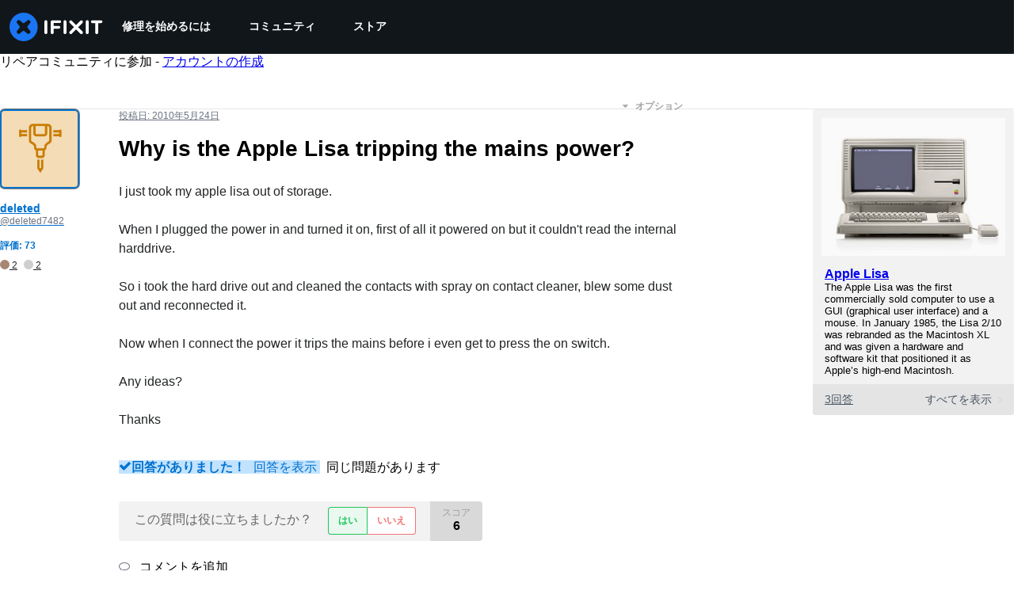

--- FILE ---
content_type: application/javascript
request_url: https://assets.cdn.ifixit.com/Assets/scripts/1468.3ac43a04c32327b953c7.js
body_size: 8115
content:
try{let e="undefined"!=typeof window?window:"undefined"!=typeof global?global:"undefined"!=typeof globalThis?globalThis:"undefined"!=typeof self?self:{},n=(new e.Error).stack;n&&(e._sentryDebugIds=e._sentryDebugIds||{},e._sentryDebugIds[n]="fc847c66-fbb9-4d00-b185-a82291986fc8",e._sentryDebugIdIdentifier="sentry-dbid-fc847c66-fbb9-4d00-b185-a82291986fc8")}catch(e){}{let e="undefined"!=typeof window?window:"undefined"!=typeof global?global:"undefined"!=typeof globalThis?globalThis:"undefined"!=typeof self?self:{};e._sentryModuleMetadata=e._sentryModuleMetadata||{},e._sentryModuleMetadata[(new e.Error).stack]=Object.assign({},e._sentryModuleMetadata[(new e.Error).stack],{"_sentryBundlerPluginAppKey:ifixitFirstParty":!0})}("undefined"!=typeof window?window:"undefined"!=typeof global?global:"undefined"!=typeof globalThis?globalThis:"undefined"!=typeof self?self:{}).SENTRY_RELEASE={id:"ea8e7b27467a26e5e94253cc6a1994bc4190b068"},(self.webpackChunkcarpenter_frontend=self.webpackChunkcarpenter_frontend||[]).push([[1468],{9853:function(e,n,t){var r=t(97949);e.exports=function(e,n){return r(e,n)}},41468:function(e,n,t){"use strict";t.d(n,{r:function(){return K}});var r=t(59031),o=t(13239),s=t(41002),a=t(67531),i=t(71687),c=t(53487),u=t(8711);const[l,d]=(0,u.q)({name:"BreadcrumbStylesContext",errorMessage:"useBreadcrumbStyles returned is 'undefined'. Seems you forgot to wrap the components in \"<Breadcrumb />\" "});var f=t(6223),p=t(97393),m=t(21481);const b=(0,f.R)((function(e,n){const t=(0,p.o)("Breadcrumb",e),o=(0,s.M)(e),{children:u,spacing:d="0.5rem",separator:f="/",className:b,listProps:y,...h}=o,v=(0,a.a)(u),x=v.length,g=v.map(((e,n)=>(0,c.cloneElement)(e,{separator:f,spacing:d,isLastChild:x===n+1}))),w=(0,i.cx)("chakra-breadcrumb",b);return(0,r.jsx)(m.B.nav,{ref:n,"aria-label":"breadcrumb",className:w,__css:t.container,...h,children:(0,r.jsx)(l,{value:t,children:(0,r.jsx)(m.B.ol,{className:"chakra-breadcrumb__list",...y,__css:{display:"flex",alignItems:"center",...t.list},children:g})})})}));b.displayName="Breadcrumb";var y=t(81013);const h=(0,f.R)((function(e,n){const{isCurrentPage:t,as:o,className:s,href:a,...c}=e,u=d(),l={ref:n,as:o,className:(0,i.cx)("chakra-breadcrumb__link",s),...c};return t?(0,r.jsx)(m.B.span,{"aria-current":"page",__css:u.link,...l}):(0,r.jsx)(m.B.a,{__css:u.link,href:a,...l})}));h.displayName="BreadcrumbLink";const v=(0,f.R)((function(e,n){const{spacing:t,...o}=e,s=d(),a=(0,y.H2)({mx:t,...s.separator});return(0,r.jsx)(m.B.span,{ref:n,role:"presentation",...o,__css:a})}));v.displayName="BreadcrumbSeparator";const x=(0,f.R)((function(e,n){const{isCurrentPage:t,separator:o,isLastChild:s,spacing:u,children:l,className:f,...p}=e,b=(0,a.a)(l).map((e=>e.type===h?(0,c.cloneElement)(e,{isCurrentPage:t}):e.type===v?(0,c.cloneElement)(e,{spacing:u,children:e.props.children||o}):e)),x=d(),g=(0,y.H2)({display:"inline-flex",alignItems:"center",...x.item}),w=(0,i.cx)("chakra-breadcrumb__list-item",f);return(0,r.jsxs)(m.B.li,{ref:n,className:w,...p,__css:g,children:[b,!s&&(0,r.jsx)(v,{spacing:u,children:o})]})}));x.displayName="BreadcrumbItem";var g=t(34645),w=t(58833),C=t(22239),k=t(39863),j=t(1232),O=t(54875),S=t(39436),_=t(38235),I=t(15543),E=t(97287),M=t(49826),P=t(47038),D=t(9853),T=t.n(D),B=t(56239),N=t(30619);function R(e,n){(null==n||n>e.length)&&(n=e.length);for(var t=0,r=new Array(n);t<n;t++)r[t]=e[t];return r}function L(e,n,t){return n in e?Object.defineProperty(e,n,{value:t,enumerable:!0,configurable:!0,writable:!0}):e[n]=t,e}function A(e){for(var n=1;n<arguments.length;n++){var t=null!=arguments[n]?arguments[n]:{},r=Object.keys(t);"function"==typeof Object.getOwnPropertySymbols&&(r=r.concat(Object.getOwnPropertySymbols(t).filter((function(e){return Object.getOwnPropertyDescriptor(t,e).enumerable})))),r.forEach((function(n){L(e,n,t[n])}))}return e}function F(e,n){return n=null!=n?n:{},Object.getOwnPropertyDescriptors?Object.defineProperties(e,Object.getOwnPropertyDescriptors(n)):function(e,n){var t=Object.keys(e);if(Object.getOwnPropertySymbols){var r=Object.getOwnPropertySymbols(e);t.push.apply(t,r)}return t}(Object(n)).forEach((function(t){Object.defineProperty(e,t,Object.getOwnPropertyDescriptor(n,t))})),e}function z(e,n){if(null==e)return{};var t,r,o=function(e,n){if(null==e)return{};var t,r,o={},s=Object.keys(e);for(r=0;r<s.length;r++)t=s[r],n.indexOf(t)>=0||(o[t]=e[t]);return o}(e,n);if(Object.getOwnPropertySymbols){var s=Object.getOwnPropertySymbols(e);for(r=0;r<s.length;r++)t=s[r],n.indexOf(t)>=0||Object.prototype.propertyIsEnumerable.call(e,t)&&(o[t]=e[t])}return o}var K=(0,c.memo)((function(e){var n=e.breadCrumbs,t=e.breadcrumbsToShow,o=e.breadcrumbIcon,s=void 0===o?(0,r.jsx)($,{}):o,a=e.includeSchema,i=void 0===a||a,u=z(e,["breadCrumbs","breadcrumbsToShow","breadcrumbIcon","includeSchema"]);if(null!=t&&t<=0)throw new P.Uj("breadcrumbsToShow can only be undefined or must be greater than 0");var l,d,f=t>0,p=f?n.slice(n.length-t):n,m=f?n.slice(0,n.length-t):[],b=(l=(0,c.useState)(m),d=2,function(e){if(Array.isArray(e))return e}(l)||function(e,n){var t=null==e?null:"undefined"!=typeof Symbol&&e[Symbol.iterator]||e["@@iterator"];if(null!=t){var r,o,s=[],a=!0,i=!1;try{for(t=t.call(e);!(a=(r=t.next()).done)&&(s.push(r.value),!n||s.length!==n);a=!0);}catch(e){i=!0,o=e}finally{try{a||null==t.return||t.return()}finally{if(i)throw o}}return s}}(l,d)||function(e,n){if(e){if("string"==typeof e)return R(e,n);var t=Object.prototype.toString.call(e).slice(8,-1);return"Object"===t&&e.constructor&&(t=e.constructor.name),"Map"===t||"Set"===t?Array.from(t):"Arguments"===t||/^(?:Ui|I)nt(?:8|16|32)(?:Clamped)?Array$/.test(t)?R(e,n):void 0}}(l,d)||function(){throw new TypeError("Invalid attempt to destructure non-iterable instance.\\nIn order to be iterable, non-array objects must have a [Symbol.iterator]() method.")}()),y=b[0],h=b[1],v=(0,c.useCallback)((function(e){if(!f){var t=new Set(e.map((function(e){return e.dataset.name}))),r=n.filter((function(e){return t.has(e.name)}));h((function(){return r}))}}),[n,f]),x=(0,B.I)({wrappedChildrenEffect:v});return(0,r.jsx)(U,A({visibleBreadCrumbs:p,collapsedBreadCrumbs:y,breadcrumbIcon:s,includeSchema:i,listProps:x},u))}));function U(e){var n=e.visibleBreadCrumbs,t=e.collapsedBreadCrumbs,s=void 0===t?[]:t,a=e.breadcrumbIcon,i=void 0===a?(0,r.jsx)($,{}):a,c=e.includeSchema,u=void 0===c||c,l=e.listProps,d=z(e,["visibleBreadCrumbs","collapsedBreadCrumbs","breadcrumbIcon","includeSchema","listProps"]);return(0,r.jsxs)(o.s,F(A({display:"flex",flexShrink:1,flexGrow:1,alignItems:"center",gap:"6px"},d),{children:[(0,r.jsx)(V,{breadCrumbs:s,breadcrumbIcon:i}),(0,r.jsx)(H,{includeSchema:u,breadCrumbs:n,breadcrumbIcon:i,listProps:l})]}))}function $(){return(0,r.jsx)(o.s,{children:(0,r.jsx)(M.hw,{icon:E.XkK,h:"2.5",display:"flex",color:"gray.400",mt:"1px"})})}var H=(0,c.memo)((function(e){var n=e.breadCrumbs,t=e.breadcrumbIcon,o=e.listProps,s=e.includeSchema,a=n.slice().reverse(),i=a.map((function(e,n){var t=n===a.length-1,o=0===n;return(0,r.jsx)(W,F(A({name:e.title,spacing:"6px"},e),{index:n,isFirst:t,isLast:o,includeSchema:s}),e.name)})),c=s?{itemScope:!0,itemProp:"breadcrumb",itemType:"http://schema.org/BreadcrumbList"}:{},u="20px";return(0,r.jsx)(b,F(A({separator:t,listProps:F(A({padding:"0px"},o),{flexDirection:"row-reverse",justifyContent:"flex-end",height:u,lineHeight:u,my:"1em"})},c),{children:i}))}),T()),W=(0,c.memo)((function(e){var n=e.url,t=e.name,o=e.onClick,s=e.isFirst,a=e.isLast,i=e.index,c=e.includeSchema,u=z(e,["url","name","onClick","isFirst","isLast","index","includeSchema"]),l=c?{itemScope:!0,itemProp:"itemListElement",itemType:"http://schema.org/ListItem"}:{},d=c?(0,r.jsxs)(r.Fragment,{children:[(0,r.jsx)("meta",{itemProp:"item",content:n}),(0,r.jsx)("meta",{itemProp:"name",content:t}),(0,r.jsx)("meta",{itemProp:"position",content:"".concat(i+1)})]}):null,f=a?"gray.900":"gray.500";return(0,r.jsxs)(x,F(A({},u,l),{isLastChild:a,"data-name":t,children:[(0,r.jsx)(N.WH,{children:(0,r.jsx)(g.E,F(A({as:w.N,noOfLines:1,href:n,fontWeight:a?500:400,color:f,_visited:{color:f},_hover:{textDecoration:"none"},onClick:o},s?{paddingLeft:"2px"}:{},a?{paddingRight:"2px"}:{}),{children:t}))}),d]}))}),T()),V=(0,c.memo)((function(e){var n=e.breadCrumbs,t=e.breadcrumbIcon,o=(0,C.A)({base:"14px",sm:"16px"},{ssr:!1});if(!n.length)return null;var s=n.map((function(e){var n=e.name,t=e.url,o=e.onClick;return(0,r.jsx)(q,{url:t,name:n,onClick:o},n)}));return(0,r.jsxs)(r.Fragment,{children:[(0,r.jsxs)(k.W,{children:[(0,r.jsx)(j.I,{as:O.K,"aria-label":"Options",colorScheme:"gray",background:"gray.300",variant:"solid",size:"xs",marginRight:"1",minHeight:{base:"20px",sm:"24px"},minWidth:{base:"26px",sm:"32px"},icon:(0,r.jsx)(M.hw,{icon:I.Dwc,fontSize:o,color:"gray.500"})}),(0,r.jsx)(S.c,{zIndex:3,children:s.reverse()})]}),t]})}),T());function q(e){var n=e.url,t=e.name,o=e.onClick,s=z(e,["url","name","onClick"]);return(0,r.jsx)(_.D,F(A({as:w.N,color:"gray.900",_visited:{color:s.color||"gray.900"},_hover:{textDecoration:"none"},fontSize:"14px",href:n,onClick:o},s),{children:t}))}},56239:function(e,n,t){"use strict";t.d(n,{I:function(){return o}});var r=t(53487);function o(e){var n=e.wrappedChildrenEffect,t=e.shownChildrenEffect,o=(0,r.useRef)(void 0);return(0,r.useLayoutEffect)((function(){if(null==o?void 0:o.current){var e=function(){var e,r,s,a,i,c,u,l;e=o.current,r=n,s=t,a=e.offsetHeight/2,i=e.offsetTop+a,u=(c=Array.from(e.children)).filter((function(e){return e.offsetTop>i})),l=c.filter((function(e){return e.offsetTop<=i})),null==r||r(u,e),null==s||s(l,e)};return e(),window.addEventListener("resize",e),function(){window.removeEventListener("resize",e)}}}),[o.current,n,t]),{ref:o,display:"flex",flexWrap:"wrap",overflow:"hidden"}}},69275:function(e,n,t){"use strict";t.d(n,{I:function(){return i}});var r=t(16895),o=t(83383),s=t(53487);function a(e){const n=e.composedPath?.()?.[0]??e.target,{tagName:t,isContentEditable:r}=n;return"INPUT"!==t&&"TEXTAREA"!==t&&!0!==r}function i(e={}){const{ref:n,isDisabled:t,isFocusable:i,clickOnEnter:c=!0,clickOnSpace:u=!0,onMouseDown:l,onMouseUp:d,onClick:f,onKeyDown:p,onKeyUp:m,tabIndex:b,onMouseOver:y,onMouseLeave:h,...v}=e,[x,g]=(0,s.useState)(!0),[w,C]=(0,s.useState)(!1),k=function(){const e=(0,s.useRef)(new Map),n=e.current,t=(0,s.useCallback)(((n,t,r,o)=>{e.current.set(r,{type:t,el:n,options:o}),n.addEventListener(t,r,o)}),[]),r=(0,s.useCallback)(((n,t,r,o)=>{n.removeEventListener(t,r,o),e.current.delete(r)}),[]);return(0,s.useEffect)((()=>()=>{n.forEach(((e,n)=>{r(e.el,e.type,n,e.options)}))}),[r,n]),{add:t,remove:r}}(),j=x?b:b||0,O=t&&!i,S=(0,s.useCallback)((e=>{if(t)return e.stopPropagation(),void e.preventDefault();e.currentTarget.focus(),f?.(e)}),[t,f]),_=(0,s.useCallback)((e=>{w&&a(e)&&(e.preventDefault(),e.stopPropagation(),C(!1),k.remove(document,"keyup",_,!1))}),[w,k]),I=(0,s.useCallback)((e=>{if(p?.(e),t||e.defaultPrevented||e.metaKey)return;if(!a(e.nativeEvent)||x)return;const n=c&&"Enter"===e.key;u&&" "===e.key&&(e.preventDefault(),C(!0)),n&&(e.preventDefault(),e.currentTarget.click()),k.add(document,"keyup",_,!1)}),[t,x,p,c,u,k,_]),E=(0,s.useCallback)((e=>{m?.(e),t||e.defaultPrevented||e.metaKey||a(e.nativeEvent)&&!x&&u&&" "===e.key&&(e.preventDefault(),C(!1),e.currentTarget.click())}),[u,x,t,m]),M=(0,s.useCallback)((e=>{0===e.button&&(C(!1),k.remove(document,"mouseup",M,!1))}),[k]),P=(0,s.useCallback)((e=>{if(0===e.button){if(t)return e.stopPropagation(),void e.preventDefault();x||C(!0),e.currentTarget.focus({preventScroll:!0}),k.add(document,"mouseup",M,!1),l?.(e)}}),[t,x,l,k,M]),D=(0,s.useCallback)((e=>{0===e.button&&(x||C(!1),d?.(e))}),[d,x]),T=(0,s.useCallback)((e=>{t?e.preventDefault():y?.(e)}),[t,y]),B=(0,s.useCallback)((e=>{w&&(e.preventDefault(),C(!1)),h?.(e)}),[w,h]),N=(0,r.Px)(n,(e=>{e&&"BUTTON"!==e.tagName&&g(!1)}));return x?{...v,ref:N,type:"button","aria-disabled":O?void 0:t,disabled:O,onClick:S,onMouseDown:l,onMouseUp:d,onKeyUp:m,onKeyDown:p,onMouseOver:y,onMouseLeave:h}:{...v,ref:N,role:"button","data-active":(0,o.s)(w),"aria-disabled":t?"true":void 0,tabIndex:O?void 0:j,onClick:S,onMouseDown:P,onMouseUp:D,onKeyUp:E,onKeyDown:I,onMouseOver:T,onMouseLeave:B}}},1232:function(e,n,t){"use strict";t.d(n,{I:function(){return l}});var r=t(59031),o=t(71687),s=t(39863),a=t(78167),i=t(6223),c=t(21481);const u=(0,i.R)(((e,n)=>{const t=(0,s.$)();return(0,r.jsx)(c.B.button,{ref:n,...e,__css:{display:"inline-flex",appearance:"none",alignItems:"center",outline:0,...t.button}})})),l=(0,i.R)(((e,n)=>{const{children:t,as:s,...i}=e,l=(0,a.db)(i,n),d=s||u;return(0,r.jsx)(d,{...l,className:(0,o.cx)("chakra-menu__menu-button",e.className),children:(0,r.jsx)(c.B.span,{__css:{pointerEvents:"none",flex:"1 1 auto",minW:0},children:e.children})})}));l.displayName="MenuButton"},38235:function(e,n,t){"use strict";t.d(n,{D:function(){return p}});var r=t(59031),o=t(71687),s=t(39863),a=t(6223),i=t(21481);const c=(0,a.R)(((e,n)=>{const t=(0,s.$)();return(0,r.jsx)(i.B.span,{ref:n,...e,__css:t.command,className:"chakra-menu__command"})}));c.displayName="MenuCommand";var u=t(53487);const l=e=>{const{className:n,children:t,...a}=e,c=(0,s.$)(),l=u.Children.only(t),d=(0,u.isValidElement)(l)?(0,u.cloneElement)(l,{focusable:"false","aria-hidden":!0,className:(0,o.cx)("chakra-menu__icon",l.props.className)}):null,f=(0,o.cx)("chakra-menu__icon-wrapper",n);return(0,r.jsx)(i.B.span,{className:f,...a,__css:c.icon,children:d})};l.displayName="MenuIcon";const d=(0,a.R)(((e,n)=>{const{type:t,...o}=e,a=(0,s.$)(),c=o.as||t?t??void 0:"button",l=(0,u.useMemo)((()=>({textDecoration:"none",color:"inherit",userSelect:"none",display:"flex",width:"100%",alignItems:"center",textAlign:"start",flex:"0 0 auto",outline:0,...a.item})),[a.item]);return(0,r.jsx)(i.B.button,{ref:n,type:c,...o,__css:l})}));var f=t(78167);const p=(0,a.R)(((e,n)=>{const{icon:t,iconSpacing:s="0.75rem",command:a,commandSpacing:i="0.75rem",children:u,...p}=e,m=(0,f.Os)(p,n),b=t||a?(0,r.jsx)("span",{style:{pointerEvents:"none",flex:1},children:u}):u;return(0,r.jsxs)(d,{...m,className:(0,o.cx)("chakra-menu__menuitem",m.className),children:[t&&(0,r.jsx)(l,{fontSize:"0.8em",marginEnd:s,children:t}),b,a&&(0,r.jsx)(c,{marginStart:i,children:a})]})}));p.displayName="MenuItem"},39436:function(e,n,t){"use strict";t.d(n,{c:function(){return p}});var r=t(59031),o=t(71687),s=t(57968),a=t(50859),i=t(39863),c=t(78167),u=t(21481),l=t(6223);const d={enter:{visibility:"visible",opacity:1,scale:1,transition:{duration:.2,ease:[.4,0,.2,1]}},exit:{transitionEnd:{visibility:"hidden"},opacity:0,scale:.8,transition:{duration:.1,easings:"easeOut"}}},f=(0,u.B)(a.P.div),p=(0,l.R)((function(e,n){const{rootProps:t,motionProps:a,...l}=e,{isOpen:p,onTransitionEnd:m,unstable__animationState:b}=(0,c.KZ)(),y=(0,c.jy)(l,n),h=(0,c.F9)(t),v=(0,i.$)();return(0,r.jsx)(u.B.div,{...h,__css:{zIndex:e.zIndex??v.list?.zIndex},children:(0,r.jsx)(f,{variants:d,initial:!1,animate:p?"enter":"exit",__css:{outline:0,...v.list},...a,...y,className:(0,o.cx)("chakra-menu__menu-list",y.className),onUpdate:m,onAnimationComplete:(0,s.O)(b.onComplete,y.onAnimationComplete)})})}));p.displayName="MenuList"},39863:function(e,n,t){"use strict";t.d(n,{$:function(){return f},W:function(){return p}});var r=t(59031),o=t(41002),s=t(8711),a=t(64552),i=t(53487),c=t(78167),u=t(7237),l=t(97393);const[d,f]=(0,s.q)({name:"MenuStylesContext",errorMessage:"useMenuStyles returned is 'undefined'. Seems you forgot to wrap the components in \"<Menu />\" "}),p=e=>{const{children:n}=e,t=(0,l.o)("Menu",e),s=(0,o.M)(e),{direction:f}=(0,u.D)(),{descendants:p,...m}=(0,c.b)({...s,direction:f}),b=(0,i.useMemo)((()=>m),[m]),{isOpen:y,onClose:h,forceUpdate:v}=b;return(0,r.jsx)(c.Xu,{value:p,children:(0,r.jsx)(c.BV,{value:b,children:(0,r.jsx)(d,{value:t,children:(0,a.J)(n,{isOpen:y,onClose:h,forceUpdate:v})})})})};p.displayName="Menu"},78167:function(e,n,t){"use strict";t.d(n,{Xu:function(){return h},BV:function(){return w},b:function(){return j},db:function(){return O},KZ:function(){return C},Os:function(){return E},jy:function(){return _},F9:function(){return I}});var r=t(71443),o=t(73174),s=t(74430),a=t(95713),i=t(53487);var c=t(55011),u=t(16895),l=t(8711),d=t(83383),f=t(57968),p=t(20560);var m=t(99942),b=t(9944),y=t(69275);const[h,v,x,g]=(0,m.D)(),[w,C]=(0,l.q)({strict:!1,name:"MenuContext"});function k(e){return e?.ownerDocument??document}function j(e={}){const{id:n,closeOnSelect:t=!0,closeOnBlur:u=!0,initialFocusRef:l,autoSelect:d=!0,isLazy:f,isOpen:p,defaultIsOpen:m,onClose:y,onOpen:h,placement:v="bottom-start",lazyBehavior:g="unmount",direction:w,computePositionOnMount:C=!1,...j}=e,O=(0,i.useRef)(null),S=(0,i.useRef)(null),_=(0,i.useRef)(!0),I=x(),E=(0,i.useCallback)((()=>{requestAnimationFrame((()=>{O.current?.focus({preventScroll:!1})}))}),[]),M=(0,i.useCallback)((()=>{const e=setTimeout((()=>{if(l)l.current?.focus();else if(I.count()){const e=I.firstEnabled();e&&F(e.index)}else O.current?.focus({preventScroll:!1})}));H.current.add(e)}),[I,l]),P=(0,i.useCallback)((()=>{const e=setTimeout((()=>{if(I.count()){const e=I.lastEnabled();e&&F(e.index)}else O.current?.focus({preventScroll:!1})}));H.current.add(e)}),[I]),D=(0,i.useCallback)((()=>{h?.(),d?M():E()}),[d,M,E,h]),{isOpen:T,onOpen:B,onClose:N,onToggle:R}=(0,r.j)({isOpen:p,defaultIsOpen:m,onClose:y,onOpen:D});(0,o.j)({enabled:T&&u,ref:O,handler:e=>{const n=e.composedPath?.()?.[0]??e.target;S.current?.contains(n)||N()}});const L=(0,b.E)({...j,enabled:T||C,placement:v,direction:w}),[A,F]=(0,i.useState)(-1);(0,s.X)(O,{focusRef:S,visible:T,shouldFocus:!0});const z=(0,a.v)({isOpen:T,ref:O}),[K,U]=function(e,...n){const t=function(e,n){const t=(0,i.useId)();return(0,i.useMemo)((()=>e||[n,t].filter(Boolean).join("-")),[e,n,t])}(e);return(0,i.useMemo)((()=>n.map((e=>`${e}-${t}`))),[t,n])}(n,"menu-button","menu-list"),$=(0,i.useCallback)((()=>{B(),E()}),[B,E]),H=(0,i.useRef)(new Set([]));return(0,i.useEffect)((()=>{const e=H.current;return()=>{e.forEach((e=>clearTimeout(e))),e.clear()}}),[]),(0,c.w)((()=>{T||(F(-1),O.current?.scrollTo(0,0))}),[T]),(0,c.w)((()=>{T&&-1===A&&E()}),[A,T]),(0,i.useEffect)((()=>{if(!T)return;const e=I.item(A);e?.node?.focus({preventScroll:!_.current})}),[I,A,T]),{openAndFocusMenu:$,openAndFocusFirstItem:(0,i.useCallback)((()=>{B(),M()}),[M,B]),openAndFocusLastItem:(0,i.useCallback)((()=>{_.current=!0,B(),P()}),[B,P]),onTransitionEnd:(0,i.useCallback)((()=>{const e=k(O.current),n=O.current?.contains(e.activeElement);if(!T||n)return;const t=I.item(A)?.node;t?.focus({preventScroll:!_.current})}),[T,A,I]),unstable__animationState:z,descendants:I,popper:L,buttonId:K,menuId:U,forceUpdate:L.forceUpdate,orientation:"vertical",isOpen:T,onToggle:R,onOpen:B,onClose:N,menuRef:O,buttonRef:S,focusedIndex:A,closeOnSelect:t,closeOnBlur:u,autoSelect:d,setFocusedIndex:F,isLazy:f,lazyBehavior:g,initialFocusRef:l,scrollIntoViewRef:_}}function O(e={},n=null){const t=C(),{onToggle:r,popper:o,openAndFocusFirstItem:s,openAndFocusLastItem:a,scrollIntoViewRef:c}=t,l=(0,i.useCallback)((e=>{const n=e.key,t={Enter:s,ArrowDown:s,ArrowUp:a}[n];t&&(c.current=!0,e.preventDefault(),e.stopPropagation(),t(e))}),[s,a,c]);return{...e,ref:(0,u.Px)(t.buttonRef,n,o.referenceRef),id:t.buttonId,"data-active":(0,d.s)(t.isOpen),"aria-expanded":t.isOpen,"aria-haspopup":"menu","aria-controls":t.menuId,onClick:(0,f.H)(e.onClick,r),onKeyDown:(0,f.H)(e.onKeyDown,l)}}function S(e){return function(e){if(!function(e){return null!=e&&"object"==typeof e&&"nodeType"in e&&e.nodeType===Node.ELEMENT_NODE}(e))return!1;return e instanceof(e.ownerDocument.defaultView??window).HTMLElement}(e)&&!!e?.getAttribute("role")?.startsWith("menuitem")}function _(e={},n=null){const t=C();if(!t)throw new Error("useMenuContext: context is undefined. Seems you forgot to wrap component within <Menu>");const{focusedIndex:r,setFocusedIndex:o,menuRef:s,isOpen:a,onClose:c,menuId:l,isLazy:d,lazyBehavior:m,scrollIntoViewRef:b,unstable__animationState:y}=t,h=v(),x=function(e={}){const{timeout:n=300,preventDefault:t=(()=>!0)}=e,[r,o]=(0,i.useState)([]),s=(0,i.useRef)(),a=()=>{s.current&&(clearTimeout(s.current),s.current=null)};return(0,i.useEffect)((()=>a),[]),function(e){return i=>{if("Backspace"===i.key){const e=[...r];return e.pop(),void o(e)}if(function(e){const{key:n}=e;return 1===n.length||n.length>1&&/[^a-zA-Z0-9]/.test(n)}(i)){const c=r.concat(i.key);t(i)&&(i.preventDefault(),i.stopPropagation()),o(c),e(c.join("")),a(),s.current=setTimeout((()=>{o([]),s.current=null}),n)}}}}({preventDefault:e=>" "!==e.key&&S(e.target)}),g=(0,i.useCallback)((e=>{if(!e.currentTarget.contains(e.target))return;const n={Tab:e=>e.preventDefault(),Escape:e=>{e.stopPropagation(),c()},ArrowDown:()=>{b.current=!0;const e=h.nextEnabled(r)??h.firstEnabled();e&&o(e.index)},ArrowUp:()=>{b.current=!0;const e=h.prevEnabled(r)??h.firstEnabled();e&&o(e.index)}}[e.key];if(n)return e.preventDefault(),void n(e);const t=x((e=>{const n=function(e,n,t,r){if(null==n)return r;if(!r)return e.find((e=>t(e).toLowerCase().startsWith(n.toLowerCase())));const o=e.filter((e=>t(e).toLowerCase().startsWith(n.toLowerCase())));if(o.length>0){let n;return o.includes(r)?(n=o.indexOf(r)+1,n===o.length&&(n=0),o[n]):(n=e.indexOf(o[0]),e[n])}return r}(h.values(),e,(e=>e?.node?.textContent??""),h.item(r));if(n){const e=h.indexOf(n.node);o(e)}}));S(e.target)&&t(e)}),[h,r,x,c,o,b]),w=(0,i.useRef)(!1);a&&(w.current=!0);const k=(0,p.q)({wasSelected:w.current,enabled:d,mode:m,isSelected:y.present});return{...e,ref:(0,u.Px)(s,n),children:k?e.children:null,tabIndex:-1,role:"menu",id:l,style:{...e.style,transformOrigin:"var(--popper-transform-origin)"},"aria-orientation":"vertical",onKeyDown:(0,f.H)(e.onKeyDown,g)}}function I(e={}){const{popper:n,isOpen:t}=C();return n.getPopperProps({...e,style:{visibility:t?"visible":"hidden",...e.style}})}function E(e={},n=null){const{onMouseEnter:t,onMouseMove:r,onMouseLeave:o,onClick:s,onFocus:a,isDisabled:c,isFocusable:l,closeOnSelect:d,type:f,...p}=e,m=C(),{setFocusedIndex:b,focusedIndex:h,closeOnSelect:v,onClose:x,menuId:w,scrollIntoViewRef:j}=m,O=(0,i.useRef)(null),_=`${w}-menuitem-${(0,i.useId)()}`,{index:I,register:E}=g({disabled:c&&!l}),M=(0,i.useCallback)((e=>{t?.(e),c||(j.current=!1,b(I))}),[b,I,c,t,j]),P=(0,i.useCallback)((e=>{var n;r?.(e),O.current&&k(n=O.current).activeElement!==n&&M(e)}),[M,r]),D=(0,i.useCallback)((e=>{o?.(e),c||b(-1)}),[b,c,o]),T=(0,i.useCallback)((e=>{s?.(e),S(e.currentTarget)&&(d??v)&&x()}),[x,s,v,d]),B=(0,i.useCallback)((e=>{a?.(e),b(I)}),[b,a,I]),N=I===h,R=(0,y.I)({onClick:T,onFocus:B,onMouseEnter:M,onMouseMove:P,onMouseLeave:D,ref:(0,u.Px)(E,O,n),isDisabled:c,isFocusable:l});return{...p,...R,type:f??R.type,id:_,role:"menuitem",tabIndex:N?0:-1}}}}]);
//# sourceMappingURL=1468.3ac43a04c32327b953c7.js.map

--- FILE ---
content_type: text/json
request_url: https://conf.config-security.com/model
body_size: 84
content:
{"title":"recommendation AI model (keras)","structure":"release_id=0x38:7d:23:61:35:62:72:2f:7e:76:7c:31:3d:39:40:6e:6c:73:75:67:70:5a:7b:59:64:38:61:38:6d;keras;obhi3qyp0r7l70szu9r9jcitgb0zqydrnfono1iy8jowqv4ik85v4l6eeqvnv70g9pyoz506","weights":"../weights/387d2361.h5","biases":"../biases/387d2361.h5"}

--- FILE ---
content_type: application/javascript
request_url: https://assets.cdn.ifixit.com/Assets/scripts/runtime.js.bbb75b23b82e0e7f2dc2.js
body_size: 2866
content:
try{let e="undefined"!=typeof window?window:"undefined"!=typeof global?global:"undefined"!=typeof globalThis?globalThis:"undefined"!=typeof self?self:{},t=(new e.Error).stack;t&&(e._sentryDebugIds=e._sentryDebugIds||{},e._sentryDebugIds[t]="e7745d6c-ce0d-4380-970f-b4f3ac476f0f",e._sentryDebugIdIdentifier="sentry-dbid-e7745d6c-ce0d-4380-970f-b4f3ac476f0f")}catch(e){}{let e="undefined"!=typeof window?window:"undefined"!=typeof global?global:"undefined"!=typeof globalThis?globalThis:"undefined"!=typeof self?self:{};e._sentryModuleMetadata=e._sentryModuleMetadata||{},e._sentryModuleMetadata[(new e.Error).stack]=Object.assign({},e._sentryModuleMetadata[(new e.Error).stack],{"_sentryBundlerPluginAppKey:ifixitFirstParty":!0})}("undefined"!=typeof window?window:"undefined"!=typeof global?global:"undefined"!=typeof globalThis?globalThis:"undefined"!=typeof self?self:{}).SENTRY_RELEASE={id:"ea8e7b27467a26e5e94253cc6a1994bc4190b068"},function(){"use strict";var e,t,n,r,a,f={},d={};function o(e){var t=d[e];if(void 0!==t)return t.exports;var n=d[e]={id:e,loaded:!1,exports:{}};return f[e].call(n.exports,n,n.exports,o),n.loaded=!0,n.exports}o.m=f,o.amdO={},e=[],o.O=function(t,n,r,a){if(!n){var f=1/0;for(b=0;b<e.length;b++){n=e[b][0],r=e[b][1],a=e[b][2];for(var d=!0,c=0;c<n.length;c++)(!1&a||f>=a)&&Object.keys(o.O).every((function(e){return o.O[e](n[c])}))?n.splice(c--,1):(d=!1,a<f&&(f=a));if(d){e.splice(b--,1);var i=r();void 0!==i&&(t=i)}}return t}a=a||0;for(var b=e.length;b>0&&e[b-1][2]>a;b--)e[b]=e[b-1];e[b]=[n,r,a]},o.F={},o.E=function(e){Object.keys(o.F).map((function(t){o.F[t](e)}))},o.n=function(e){var t=e&&e.__esModule?function(){return e.default}:function(){return e};return o.d(t,{a:t}),t},n=Object.getPrototypeOf?function(e){return Object.getPrototypeOf(e)}:function(e){return e.__proto__},o.t=function(e,r){if(1&r&&(e=this(e)),8&r)return e;if("object"==typeof e&&e){if(4&r&&e.__esModule)return e;if(16&r&&"function"==typeof e.then)return e}var a=Object.create(null);o.r(a);var f={};t=t||[null,n({}),n([]),n(n)];for(var d=2&r&&e;"object"==typeof d&&!~t.indexOf(d);d=n(d))Object.getOwnPropertyNames(d).forEach((function(t){f[t]=function(){return e[t]}}));return f.default=function(){return e},o.d(a,f),a},o.d=function(e,t){for(var n in t)o.o(t,n)&&!o.o(e,n)&&Object.defineProperty(e,n,{enumerable:!0,get:t[n]})},o.f={},o.e=function(e){return Promise.all(Object.keys(o.f).reduce((function(t,n){return o.f[n](e,t),t}),[]))},o.u=function(e){return e+"."+{43:"75eb3b51e20b14e6befd",215:"d5709ef2d4e52071f356",319:"fdfd7caeec051dae1067",619:"5a08ad314c8f53d8a08d",1468:"3ac43a04c32327b953c7",1769:"3fe9c883f82bdd68603b",1839:"1a866aa2fcc2f916d4c4",2141:"cfae0b10df7ba3561041",2490:"7c990e5a875882640d00",2677:"ef6ab61ce6d595251394",3118:"666ffc8be7762845bfb3",3273:"7e816f5e5961ea9acaf2",3776:"ef8798f044111b7ec6de",3993:"bb5f2355b7ff524e5317",4275:"543913f1fa692b1fc200",4323:"bb240c06c6d56d1af68e",4612:"d17881b14320c48415b9",4686:"797c0f6ecca6af6c2acf",5019:"d39b150ac6128c6c433a",5036:"32e66824d06f3a466158",5055:"ee65559c65fa02cdcc93",5435:"14cabcf7819cd8b29aae",5543:"f9f26e5a8fd50db5f3b7",5592:"dbfd3784146b84c931ad",5733:"38a8ea2949904939862e",5793:"418e69c4b853a7aef726",5803:"ba4f99d403f030fd5925",5960:"5fece7d99a7fa2bbeb03",6201:"42993ac796a86c35d182",6242:"77d9948f731d182db57f",6332:"adfe1e9cac083641a3a1",6600:"2288ff8824b3bc33cad8",7287:"9b285629166b4408aaef",7319:"dedecc4f66aa4ba117ba",7339:"7cb3b3883e9e0ea63b18",7571:"c934d2a7e6eebcbfff19",7832:"5b6f66d46bb319eee019",8044:"761dd93b7e5e5c0ca37d",8558:"a329e31c8055c8f71efa",8668:"d580af0517db9a59d355",8892:"134fb6f537911e9f19e3",9134:"24e4726bd1ec80685fcc",9265:"8e6d279d1d44f96e28b6",9442:"b2b2cdf5e5015f7f7280",9690:"c60a18d3af2555624280",9826:"2fad6606efec60421075",9978:"cfdd40b086802f3a9255"}[e]+".js"},o.g=function(){if("object"==typeof globalThis)return globalThis;try{return this||new Function("return this")()}catch(e){if("object"==typeof window)return window}}(),o.o=function(e,t){return Object.prototype.hasOwnProperty.call(e,t)},r={},a="carpenter-frontend:",o.l=function(e,t,n,f){if(r[e])r[e].push(t);else{var d,c;if(void 0!==n)for(var i=document.getElementsByTagName("script"),b=0;b<i.length;b++){var u=i[b];if(u.getAttribute("src")==e||u.getAttribute("data-webpack")==a+n){d=u;break}}d||(c=!0,(d=document.createElement("script")).charset="utf-8",d.timeout=120,o.nc&&d.setAttribute("nonce",o.nc),d.setAttribute("data-webpack",a+n),d.src=e),r[e]=[t];var l=function(t,n){d.onerror=d.onload=null,clearTimeout(s);var a=r[e];if(delete r[e],d.parentNode&&d.parentNode.removeChild(d),a&&a.forEach((function(e){return e(n)})),t)return t(n)},s=setTimeout(l.bind(null,void 0,{type:"timeout",target:d}),12e4);d.onerror=l.bind(null,d.onerror),d.onload=l.bind(null,d.onload),c&&document.head.appendChild(d)}},o.r=function(e){"undefined"!=typeof Symbol&&Symbol.toStringTag&&Object.defineProperty(e,Symbol.toStringTag,{value:"Module"}),Object.defineProperty(e,"__esModule",{value:!0})},o.nmd=function(e){return e.paths=[],e.children||(e.children=[]),e},o.p="https://assets.cdn.ifixit.com/Assets/scripts/",function(){o.b=document.baseURI||self.location.href;var e={7772:0};o.f.j=function(t,n){var r=o.o(e,t)?e[t]:void 0;if(0!==r)if(r)n.push(r[2]);else if(7772!=t){var a=new Promise((function(n,a){r=e[t]=[n,a]}));n.push(r[2]=a);var f=o.p+o.u(t),d=new Error;o.l(f,(function(n){if(o.o(e,t)&&(0!==(r=e[t])&&(e[t]=void 0),r)){var a=n&&("load"===n.type?"missing":n.type),f=n&&n.target&&n.target.src;d.message="Loading chunk "+t+" failed.\n("+a+": "+f+")",d.name="ChunkLoadError",d.type=a,d.request=f,r[1](d)}}),"chunk-"+t,t)}else e[t]=0},o.F.j=function(t){if((!o.o(e,t)||void 0===e[t])&&7772!=t){e[t]=null;var n=document.createElement("link");o.nc&&n.setAttribute("nonce",o.nc),n.rel="prefetch",n.as="script",n.href=o.p+o.u(t),document.head.appendChild(n)}},o.O.j=function(t){return 0===e[t]};var t=function(t,n){var r,a,f=n[0],d=n[1],c=n[2],i=0;if(f.some((function(t){return 0!==e[t]}))){for(r in d)o.o(d,r)&&(o.m[r]=d[r]);if(c)var b=c(o)}for(t&&t(n);i<f.length;i++)a=f[i],o.o(e,a)&&e[a]&&e[a][0](),e[a]=0;return o.O(b)},n=self.webpackChunkcarpenter_frontend=self.webpackChunkcarpenter_frontend||[];n.forEach(t.bind(null,0)),n.push=t.bind(null,n.push.bind(n))}(),o.nc=void 0}();
//# sourceMappingURL=runtime.js.bbb75b23b82e0e7f2dc2.js.map